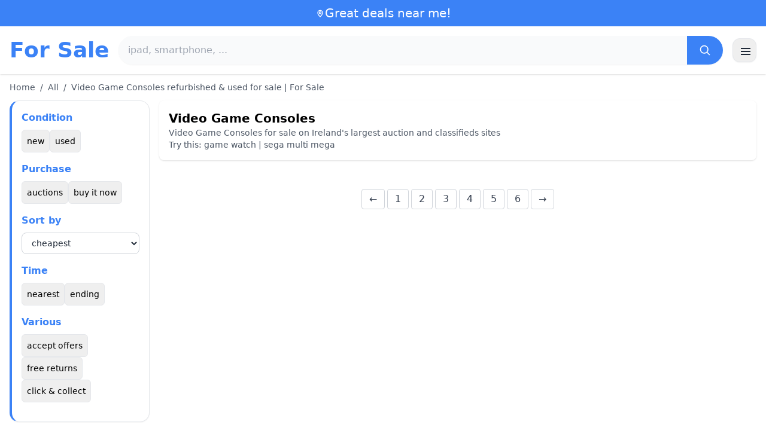

--- FILE ---
content_type: text/html; charset=UTF-8
request_url: https://www.for-sale.ie/s/video-games-consoles/video-game-consoles
body_size: 12014
content:
<!DOCTYPE html>
<html lang="en">
<head>
    <meta charset="UTF-8">
    <meta name="viewport" content="width=device-width, initial-scale=1.0">
    <title>Video Game Consoles refurbished & used for sale | For Sale</title>
    <meta name="description" content="Video Game Consoles refurbished & used for sale | For Sale  : selection of the cheapest products, used or new. Easy and fast website.">
    <link rel="icon" type="image/png" sizes="96x96" href="https://www.for-sale.ie/favicon.ico"> 
    <meta name="google-site-verification" content="7Pw3UtAoJp2P_V9zSeV3LhHz7NlX0BQM-OY9337K8M8" />
    <script defer src="https://cloud.umami.is/script.js" data-website-id="a70376ba-8dbb-459a-a104-3e8214136b01"></script></head>
<body>
<style id="inline-css">
/* inline from: assets/tailwind.css */
*,:after,:before{--tw-border-spacing-x:0;--tw-border-spacing-y:0;--tw-translate-x:0;--tw-translate-y:0;--tw-rotate:0;--tw-skew-x:0;--tw-skew-y:0;--tw-scale-x:1;--tw-scale-y:1;--tw-pan-x: ;--tw-pan-y: ;--tw-pinch-zoom: ;--tw-scroll-snap-strictness:proximity;--tw-gradient-from-position: ;--tw-gradient-via-position: ;--tw-gradient-to-position: ;--tw-ordinal: ;--tw-slashed-zero: ;--tw-numeric-figure: ;--tw-numeric-spacing: ;--tw-numeric-fraction: ;--tw-ring-inset: ;--tw-ring-offset-width:0px;--tw-ring-offset-color:#fff;--tw-ring-color:rgba(59,130,246,.5);--tw-ring-offset-shadow:0 0 #0000;--tw-ring-shadow:0 0 #0000;--tw-shadow:0 0 #0000;--tw-shadow-colored:0 0 #0000;--tw-blur: ;--tw-brightness: ;--tw-contrast: ;--tw-grayscale: ;--tw-hue-rotate: ;--tw-invert: ;--tw-saturate: ;--tw-sepia: ;--tw-drop-shadow: ;--tw-backdrop-blur: ;--tw-backdrop-brightness: ;--tw-backdrop-contrast: ;--tw-backdrop-grayscale: ;--tw-backdrop-hue-rotate: ;--tw-backdrop-invert: ;--tw-backdrop-opacity: ;--tw-backdrop-saturate: ;--tw-backdrop-sepia: ;--tw-contain-size: ;--tw-contain-layout: ;--tw-contain-paint: ;--tw-contain-style: }::backdrop{--tw-border-spacing-x:0;--tw-border-spacing-y:0;--tw-translate-x:0;--tw-translate-y:0;--tw-rotate:0;--tw-skew-x:0;--tw-skew-y:0;--tw-scale-x:1;--tw-scale-y:1;--tw-pan-x: ;--tw-pan-y: ;--tw-pinch-zoom: ;--tw-scroll-snap-strictness:proximity;--tw-gradient-from-position: ;--tw-gradient-via-position: ;--tw-gradient-to-position: ;--tw-ordinal: ;--tw-slashed-zero: ;--tw-numeric-figure: ;--tw-numeric-spacing: ;--tw-numeric-fraction: ;--tw-ring-inset: ;--tw-ring-offset-width:0px;--tw-ring-offset-color:#fff;--tw-ring-color:rgba(59,130,246,.5);--tw-ring-offset-shadow:0 0 #0000;--tw-ring-shadow:0 0 #0000;--tw-shadow:0 0 #0000;--tw-shadow-colored:0 0 #0000;--tw-blur: ;--tw-brightness: ;--tw-contrast: ;--tw-grayscale: ;--tw-hue-rotate: ;--tw-invert: ;--tw-saturate: ;--tw-sepia: ;--tw-drop-shadow: ;--tw-backdrop-blur: ;--tw-backdrop-brightness: ;--tw-backdrop-contrast: ;--tw-backdrop-grayscale: ;--tw-backdrop-hue-rotate: ;--tw-backdrop-invert: ;--tw-backdrop-opacity: ;--tw-backdrop-saturate: ;--tw-backdrop-sepia: ;--tw-contain-size: ;--tw-contain-layout: ;--tw-contain-paint: ;--tw-contain-style: }/*! tailwindcss v3.4.18 | MIT License | https://tailwindcss.com*/*,:after,:before{box-sizing:border-box;border:0 solid #e5e7eb}:after,:before{--tw-content:""}:host,html{line-height:1.5;-webkit-text-size-adjust:100%;-moz-tab-size:4;-o-tab-size:4;tab-size:4;font-family:ui-sans-serif,system-ui,sans-serif,Apple Color Emoji,Segoe UI Emoji,Segoe UI Symbol,Noto Color Emoji;font-feature-settings:normal;font-variation-settings:normal;-webkit-tap-highlight-color:transparent}body{margin:0;line-height:inherit}hr{height:0;color:inherit;border-top-width:1px}abbr:where([title]){-webkit-text-decoration:underline dotted;text-decoration:underline dotted}h1,h2,h3,h4,h5,h6{font-size:inherit;font-weight:inherit}a{color:inherit;text-decoration:inherit}b,strong{font-weight:bolder}code,kbd,pre,samp{font-family:ui-monospace,SFMono-Regular,Menlo,Monaco,Consolas,Liberation Mono,Courier New,monospace;font-feature-settings:normal;font-variation-settings:normal;font-size:1em}small{font-size:80%}sub,sup{font-size:75%;line-height:0;position:relative;vertical-align:baseline}sub{bottom:-.25em}sup{top:-.5em}table{text-indent:0;border-color:inherit;border-collapse:collapse}button,input,optgroup,select,textarea{font-family:inherit;font-feature-settings:inherit;font-variation-settings:inherit;font-size:100%;font-weight:inherit;line-height:inherit;letter-spacing:inherit;color:inherit;margin:0;padding:0}button,select{text-transform:none}button,input:where([type=button]),input:where([type=reset]),input:where([type=submit]){-webkit-appearance:button;background-color:transparent;background-image:none}:-moz-focusring{outline:auto}:-moz-ui-invalid{box-shadow:none}progress{vertical-align:baseline}::-webkit-inner-spin-button,::-webkit-outer-spin-button{height:auto}[type=search]{-webkit-appearance:textfield;outline-offset:-2px}::-webkit-search-decoration{-webkit-appearance:none}::-webkit-file-upload-button{-webkit-appearance:button;font:inherit}summary{display:list-item}blockquote,dd,dl,figure,h1,h2,h3,h4,h5,h6,hr,p,pre{margin:0}fieldset{margin:0}fieldset,legend{padding:0}menu,ol,ul{list-style:none;margin:0;padding:0}dialog{padding:0}textarea{resize:vertical}input::-moz-placeholder,textarea::-moz-placeholder{opacity:1;color:#9ca3af}input::placeholder,textarea::placeholder{opacity:1;color:#9ca3af}[role=button],button{cursor:pointer}:disabled{cursor:default}audio,canvas,embed,iframe,img,object,svg,video{display:block;vertical-align:middle}img,video{max-width:100%;height:auto}[hidden]:where(:not([hidden=until-found])){display:none}.container{width:100%}@media (min-width:640px){.container{max-width:640px}}@media (min-width:768px){.container{max-width:768px}}@media (min-width:1024px){.container{max-width:1024px}}@media (min-width:1280px){.container{max-width:1280px}}@media (min-width:1536px){.container{max-width:1536px}}.visible{visibility:visible}.invisible{visibility:hidden}.static{position:static}.fixed{position:fixed}.absolute{position:absolute}.relative{position:relative}.sticky{position:sticky}.inset-0{inset:0}.-right-2{right:-.5rem}.-top-2{top:-.5rem}.left-0{left:0}.left-2{left:.5rem}.right-0{right:0}.top-0{top:0}.top-1\/2{top:50%}.top-2{top:.5rem}.top-\[env\(safe-area-inset-top\)\]{top:env(safe-area-inset-top)}.z-10{z-index:10}.z-40{z-index:40}.col-span-full{grid-column:1/-1}.mx-4{margin-left:1rem;margin-right:1rem}.mx-auto{margin-left:auto;margin-right:auto}.mb-1{margin-bottom:.25rem}.mb-10{margin-bottom:2.5rem}.mb-2{margin-bottom:.5rem}.mb-4{margin-bottom:1rem}.mb-5{margin-bottom:1.25rem}.mb-6{margin-bottom:1.5rem}.mb-8{margin-bottom:2rem}.mr-2{margin-right:.5rem}.mt-0\.5{margin-top:.125rem}.mt-1{margin-top:.25rem}.mt-2{margin-top:.5rem}.mt-3{margin-top:.75rem}.mt-4{margin-top:1rem}.mt-5{margin-top:1.25rem}.mt-6{margin-top:1.5rem}.mt-8{margin-top:2rem}.line-clamp-2{overflow:hidden;display:-webkit-box;-webkit-box-orient:vertical;-webkit-line-clamp:2}.block{display:block}.inline-block{display:inline-block}.inline{display:inline}.flex{display:flex}.inline-flex{display:inline-flex}.table{display:table}.grid{display:grid}.hidden{display:none}.h-10{height:2.5rem}.h-2\.5{height:.625rem}.h-24{height:6rem}.h-28{height:7rem}.h-4{height:1rem}.h-5{height:1.25rem}.h-56{height:14rem}.h-6{height:1.5rem}.h-8{height:2rem}.h-full{height:100%}.max-h-full{max-height:100%}.min-h-24{min-height:6rem}.min-h-\[80px\]{min-height:80px}.w-10{width:2.5rem}.w-2\.5{width:.625rem}.w-24{width:6rem}.w-4{width:1rem}.w-5{width:1.25rem}.w-6{width:1.5rem}.w-72{width:18rem}.w-8{width:2rem}.w-full{width:100%}.max-w-2xl{max-width:42rem}.max-w-3xl{max-width:48rem}.max-w-6xl{max-width:72rem}.max-w-7xl{max-width:80rem}.max-w-full{max-width:100%}.max-w-none{max-width:none}.flex-1{flex:1 1 0%}.flex-shrink-0{flex-shrink:0}.-translate-y-1\/2{--tw-translate-y:-50%}.-translate-y-1\/2,.rotate-180{transform:translate(var(--tw-translate-x),var(--tw-translate-y)) rotate(var(--tw-rotate)) skewX(var(--tw-skew-x)) skewY(var(--tw-skew-y)) scaleX(var(--tw-scale-x)) scaleY(var(--tw-scale-y))}.rotate-180{--tw-rotate:180deg}.transform{transform:translate(var(--tw-translate-x),var(--tw-translate-y)) rotate(var(--tw-rotate)) skewX(var(--tw-skew-x)) skewY(var(--tw-skew-y)) scaleX(var(--tw-scale-x)) scaleY(var(--tw-scale-y))}.cursor-pointer{cursor:pointer}.resize{resize:both}.grid-cols-1{grid-template-columns:repeat(1,minmax(0,1fr))}.grid-cols-2{grid-template-columns:repeat(2,minmax(0,1fr))}.flex-row{flex-direction:row}.flex-col{flex-direction:column}.flex-wrap{flex-wrap:wrap}.items-start{align-items:flex-start}.items-center{align-items:center}.justify-center{justify-content:center}.justify-between{justify-content:space-between}.gap-1{gap:.25rem}.gap-2{gap:.5rem}.gap-3{gap:.75rem}.gap-4{gap:1rem}.gap-6{gap:1.5rem}.gap-8{gap:2rem}.space-x-1>:not([hidden])~:not([hidden]){--tw-space-x-reverse:0;margin-right:calc(.25rem*var(--tw-space-x-reverse));margin-left:calc(.25rem*(1 - var(--tw-space-x-reverse)))}.space-x-2>:not([hidden])~:not([hidden]){--tw-space-x-reverse:0;margin-right:calc(.5rem*var(--tw-space-x-reverse));margin-left:calc(.5rem*(1 - var(--tw-space-x-reverse)))}.space-x-4>:not([hidden])~:not([hidden]){--tw-space-x-reverse:0;margin-right:calc(1rem*var(--tw-space-x-reverse));margin-left:calc(1rem*(1 - var(--tw-space-x-reverse)))}.space-y-2>:not([hidden])~:not([hidden]){--tw-space-y-reverse:0;margin-top:calc(.5rem*(1 - var(--tw-space-y-reverse)));margin-bottom:calc(.5rem*var(--tw-space-y-reverse))}.space-y-4>:not([hidden])~:not([hidden]){--tw-space-y-reverse:0;margin-top:calc(1rem*(1 - var(--tw-space-y-reverse)));margin-bottom:calc(1rem*var(--tw-space-y-reverse))}.space-y-6>:not([hidden])~:not([hidden]){--tw-space-y-reverse:0;margin-top:calc(1.5rem*(1 - var(--tw-space-y-reverse)));margin-bottom:calc(1.5rem*var(--tw-space-y-reverse))}.divide-y>:not([hidden])~:not([hidden]){--tw-divide-y-reverse:0;border-top-width:calc(1px*(1 - var(--tw-divide-y-reverse)));border-bottom-width:calc(1px*var(--tw-divide-y-reverse))}.divide-gray-200>:not([hidden])~:not([hidden]){--tw-divide-opacity:1;border-color:rgb(229 231 235/var(--tw-divide-opacity,1))}.overflow-hidden{overflow:hidden}.overflow-y-auto{overflow-y:auto}.scroll-smooth{scroll-behavior:smooth}.rounded{border-radius:.25rem}.rounded-2xl{border-radius:1rem}.rounded-3xl{border-radius:1.5rem}.rounded-full{border-radius:9999px}.rounded-lg{border-radius:.5rem}.rounded-md{border-radius:.375rem}.rounded-xl{border-radius:.75rem}.rounded-r-md{border-top-right-radius:.375rem;border-bottom-right-radius:.375rem}.border{border-width:1px}.border-b{border-bottom-width:1px}.border-b-2{border-bottom-width:2px}.border-l-4{border-left-width:4px}.border-t{border-top-width:1px}.border-gray-200{--tw-border-opacity:1;border-color:rgb(229 231 235/var(--tw-border-opacity,1))}.border-gray-300{--tw-border-opacity:1;border-color:rgb(209 213 219/var(--tw-border-opacity,1))}.border-l-blue-500{--tw-border-opacity:1;border-left-color:rgb(59 130 246/var(--tw-border-opacity,1))}.bg-black\/40{background-color:rgba(0,0,0,.4)}.bg-blue-500{--tw-bg-opacity:1;background-color:rgb(59 130 246/var(--tw-bg-opacity,1))}.bg-blue-600{--tw-bg-opacity:1;background-color:rgb(37 99 235/var(--tw-bg-opacity,1))}.bg-gray-100{--tw-bg-opacity:1;background-color:rgb(243 244 246/var(--tw-bg-opacity,1))}.bg-gray-200{--tw-bg-opacity:1;background-color:rgb(229 231 235/var(--tw-bg-opacity,1))}.bg-gray-50{--tw-bg-opacity:1;background-color:rgb(249 250 251/var(--tw-bg-opacity,1))}.bg-gray-700{--tw-bg-opacity:1;background-color:rgb(55 65 81/var(--tw-bg-opacity,1))}.bg-green-100{--tw-bg-opacity:1;background-color:rgb(220 252 231/var(--tw-bg-opacity,1))}.bg-red-100{--tw-bg-opacity:1;background-color:rgb(254 226 226/var(--tw-bg-opacity,1))}.bg-red-600{--tw-bg-opacity:1;background-color:rgb(220 38 38/var(--tw-bg-opacity,1))}.bg-white{--tw-bg-opacity:1;background-color:rgb(255 255 255/var(--tw-bg-opacity,1))}.bg-white\/90{background-color:hsla(0,0%,100%,.9)}.bg-white\/95{background-color:hsla(0,0%,100%,.95)}.object-contain{-o-object-fit:contain;object-fit:contain}.object-cover{-o-object-fit:cover;object-fit:cover}.p-3{padding:.75rem}.p-4{padding:1rem}.p-6{padding:1.5rem}.px-1{padding-left:.25rem;padding-right:.25rem}.px-10{padding-left:2.5rem;padding-right:2.5rem}.px-2{padding-left:.5rem;padding-right:.5rem}.px-3{padding-left:.75rem;padding-right:.75rem}.px-4{padding-left:1rem;padding-right:1rem}.px-5{padding-left:1.25rem;padding-right:1.25rem}.px-8{padding-left:2rem;padding-right:2rem}.py-1{padding-top:.25rem;padding-bottom:.25rem}.py-10{padding-top:2.5rem;padding-bottom:2.5rem}.py-2{padding-top:.5rem;padding-bottom:.5rem}.py-3{padding-top:.75rem;padding-bottom:.75rem}.py-4{padding-top:1rem;padding-bottom:1rem}.py-6{padding-top:1.5rem;padding-bottom:1.5rem}.py-8{padding-top:2rem;padding-bottom:2rem}.pr-4{padding-right:1rem}.pt-4{padding-top:1rem}.pt-8{padding-top:2rem}.text-center{text-align:center}.font-serif{font-family:ui-serif,Georgia,Cambria,Times New Roman,Times,serif}.text-2xl{font-size:1.5rem;line-height:2rem}.text-3xl{font-size:1.875rem;line-height:2.25rem}.text-\[10px\]{font-size:10px}.text-base{font-size:1rem;line-height:1.5rem}.text-lg{font-size:1.125rem;line-height:1.75rem}.text-sm{font-size:.875rem;line-height:1.25rem}.text-xl{font-size:1.25rem;line-height:1.75rem}.text-xs{font-size:.75rem;line-height:1rem}.font-bold{font-weight:700}.font-medium{font-weight:500}.font-normal{font-weight:400}.font-semibold{font-weight:600}.uppercase{text-transform:uppercase}.lowercase{text-transform:lowercase}.leading-none{line-height:1}.leading-tight{line-height:1.25}.tracking-tight{letter-spacing:-.025em}.text-blue-500{--tw-text-opacity:1;color:rgb(59 130 246/var(--tw-text-opacity,1))}.text-gray-500{--tw-text-opacity:1;color:rgb(107 114 128/var(--tw-text-opacity,1))}.text-gray-600{--tw-text-opacity:1;color:rgb(75 85 99/var(--tw-text-opacity,1))}.text-gray-700{--tw-text-opacity:1;color:rgb(55 65 81/var(--tw-text-opacity,1))}.text-gray-800{--tw-text-opacity:1;color:rgb(31 41 55/var(--tw-text-opacity,1))}.text-gray-900{--tw-text-opacity:1;color:rgb(17 24 39/var(--tw-text-opacity,1))}.text-green-800{--tw-text-opacity:1;color:rgb(22 101 52/var(--tw-text-opacity,1))}.text-orange-500{--tw-text-opacity:1;color:rgb(249 115 22/var(--tw-text-opacity,1))}.text-orange-600{--tw-text-opacity:1;color:rgb(234 88 12/var(--tw-text-opacity,1))}.text-red-700{--tw-text-opacity:1;color:rgb(185 28 28/var(--tw-text-opacity,1))}.text-white{--tw-text-opacity:1;color:rgb(255 255 255/var(--tw-text-opacity,1))}.underline-offset-4{text-underline-offset:4px}.opacity-40{opacity:.4}.shadow{--tw-shadow:0 1px 3px 0 rgba(0,0,0,.1),0 1px 2px -1px rgba(0,0,0,.1);--tw-shadow-colored:0 1px 3px 0 var(--tw-shadow-color),0 1px 2px -1px var(--tw-shadow-color)}.shadow,.shadow-lg{box-shadow:var(--tw-ring-offset-shadow,0 0 #0000),var(--tw-ring-shadow,0 0 #0000),var(--tw-shadow)}.shadow-lg{--tw-shadow:0 10px 15px -3px rgba(0,0,0,.1),0 4px 6px -4px rgba(0,0,0,.1);--tw-shadow-colored:0 10px 15px -3px var(--tw-shadow-color),0 4px 6px -4px var(--tw-shadow-color)}.shadow-sm{--tw-shadow:0 1px 2px 0 rgba(0,0,0,.05);--tw-shadow-colored:0 1px 2px 0 var(--tw-shadow-color)}.shadow-sm,.shadow-xl{box-shadow:var(--tw-ring-offset-shadow,0 0 #0000),var(--tw-ring-shadow,0 0 #0000),var(--tw-shadow)}.shadow-xl{--tw-shadow:0 20px 25px -5px rgba(0,0,0,.1),0 8px 10px -6px rgba(0,0,0,.1);--tw-shadow-colored:0 20px 25px -5px var(--tw-shadow-color),0 8px 10px -6px var(--tw-shadow-color)}.outline-none{outline:2px solid transparent;outline-offset:2px}.outline{outline-style:solid}.filter{filter:var(--tw-blur) var(--tw-brightness) var(--tw-contrast) var(--tw-grayscale) var(--tw-hue-rotate) var(--tw-invert) var(--tw-saturate) var(--tw-sepia) var(--tw-drop-shadow)}.backdrop-blur{--tw-backdrop-blur:blur(8px);-webkit-backdrop-filter:var(--tw-backdrop-blur) var(--tw-backdrop-brightness) var(--tw-backdrop-contrast) var(--tw-backdrop-grayscale) var(--tw-backdrop-hue-rotate) var(--tw-backdrop-invert) var(--tw-backdrop-opacity) var(--tw-backdrop-saturate) var(--tw-backdrop-sepia);backdrop-filter:var(--tw-backdrop-blur) var(--tw-backdrop-brightness) var(--tw-backdrop-contrast) var(--tw-backdrop-grayscale) var(--tw-backdrop-hue-rotate) var(--tw-backdrop-invert) var(--tw-backdrop-opacity) var(--tw-backdrop-saturate) var(--tw-backdrop-sepia)}.transition{transition-property:color,background-color,border-color,text-decoration-color,fill,stroke,opacity,box-shadow,transform,filter,-webkit-backdrop-filter;transition-property:color,background-color,border-color,text-decoration-color,fill,stroke,opacity,box-shadow,transform,filter,backdrop-filter;transition-property:color,background-color,border-color,text-decoration-color,fill,stroke,opacity,box-shadow,transform,filter,backdrop-filter,-webkit-backdrop-filter;transition-timing-function:cubic-bezier(.4,0,.2,1);transition-duration:.15s}.transition-shadow{transition-property:box-shadow;transition-timing-function:cubic-bezier(.4,0,.2,1);transition-duration:.15s}.transition-transform{transition-property:transform;transition-timing-function:cubic-bezier(.4,0,.2,1)}.duration-150,.transition-transform{transition-duration:.15s}.duration-200{transition-duration:.2s}.duration-300{transition-duration:.3s}.hover\:-translate-y-0\.5:hover{--tw-translate-y:-0.125rem;transform:translate(var(--tw-translate-x),var(--tw-translate-y)) rotate(var(--tw-rotate)) skewX(var(--tw-skew-x)) skewY(var(--tw-skew-y)) scaleX(var(--tw-scale-x)) scaleY(var(--tw-scale-y))}.hover\:bg-blue-700:hover{--tw-bg-opacity:1;background-color:rgb(29 78 216/var(--tw-bg-opacity,1))}.hover\:bg-gray-100:hover{--tw-bg-opacity:1;background-color:rgb(243 244 246/var(--tw-bg-opacity,1))}.hover\:bg-gray-300:hover{--tw-bg-opacity:1;background-color:rgb(209 213 219/var(--tw-bg-opacity,1))}.hover\:bg-gray-50:hover{--tw-bg-opacity:1;background-color:rgb(249 250 251/var(--tw-bg-opacity,1))}.hover\:bg-gray-800:hover{--tw-bg-opacity:1;background-color:rgb(31 41 55/var(--tw-bg-opacity,1))}.hover\:bg-white:hover{--tw-bg-opacity:1;background-color:rgb(255 255 255/var(--tw-bg-opacity,1))}.hover\:text-blue-600:hover{--tw-text-opacity:1;color:rgb(37 99 235/var(--tw-text-opacity,1))}.hover\:shadow-md:hover{--tw-shadow:0 4px 6px -1px rgba(0,0,0,.1),0 2px 4px -2px rgba(0,0,0,.1);--tw-shadow-colored:0 4px 6px -1px var(--tw-shadow-color),0 2px 4px -2px var(--tw-shadow-color)}.hover\:shadow-md:hover,.hover\:shadow-sm:hover{box-shadow:var(--tw-ring-offset-shadow,0 0 #0000),var(--tw-ring-shadow,0 0 #0000),var(--tw-shadow)}.hover\:shadow-sm:hover{--tw-shadow:0 1px 2px 0 rgba(0,0,0,.05);--tw-shadow-colored:0 1px 2px 0 var(--tw-shadow-color)}.hover\:shadow-xl:hover{--tw-shadow:0 20px 25px -5px rgba(0,0,0,.1),0 8px 10px -6px rgba(0,0,0,.1);--tw-shadow-colored:0 20px 25px -5px var(--tw-shadow-color),0 8px 10px -6px var(--tw-shadow-color);box-shadow:var(--tw-ring-offset-shadow,0 0 #0000),var(--tw-ring-shadow,0 0 #0000),var(--tw-shadow)}.focus\:border-blue-500:focus{--tw-border-opacity:1;border-color:rgb(59 130 246/var(--tw-border-opacity,1))}.focus\:outline-none:focus{outline:2px solid transparent;outline-offset:2px}.focus\:ring-2:focus{--tw-ring-offset-shadow:var(--tw-ring-inset) 0 0 0 var(--tw-ring-offset-width) var(--tw-ring-offset-color);--tw-ring-shadow:var(--tw-ring-inset) 0 0 0 calc(2px + var(--tw-ring-offset-width)) var(--tw-ring-color);box-shadow:var(--tw-ring-offset-shadow),var(--tw-ring-shadow),var(--tw-shadow,0 0 #0000)}.focus\:ring-black\/10:focus{--tw-ring-color:rgba(0,0,0,.1)}.focus\:ring-blue-500:focus{--tw-ring-opacity:1;--tw-ring-color:rgb(59 130 246/var(--tw-ring-opacity,1))}.group:hover .group-hover\:scale-105{--tw-scale-x:1.05;--tw-scale-y:1.05}.group:hover .group-hover\:scale-105,.group:hover .group-hover\:scale-\[1\.02\]{transform:translate(var(--tw-translate-x),var(--tw-translate-y)) rotate(var(--tw-rotate)) skewX(var(--tw-skew-x)) skewY(var(--tw-skew-y)) scaleX(var(--tw-scale-x)) scaleY(var(--tw-scale-y))}.group:hover .group-hover\:scale-\[1\.02\]{--tw-scale-x:1.02;--tw-scale-y:1.02}.group:hover .group-hover\:underline{text-decoration-line:underline}@media (min-width:640px){.sm\:flex{display:flex}.sm\:h-32{height:8rem}.sm\:grid-cols-2{grid-template-columns:repeat(2,minmax(0,1fr))}.sm\:grid-cols-3{grid-template-columns:repeat(3,minmax(0,1fr))}.sm\:grid-cols-4{grid-template-columns:repeat(4,minmax(0,1fr))}.sm\:gap-4{gap:1rem}.sm\:p-10{padding:2.5rem}.sm\:p-8{padding:2rem}.sm\:px-12{padding-left:3rem;padding-right:3rem}.sm\:px-6{padding-left:1.5rem;padding-right:1.5rem}.sm\:py-12{padding-top:3rem;padding-bottom:3rem}.sm\:py-2{padding-top:.5rem;padding-bottom:.5rem}.sm\:py-8{padding-top:2rem;padding-bottom:2rem}.sm\:text-2xl{font-size:1.5rem;line-height:2rem}.sm\:text-4xl{font-size:2.25rem;line-height:2.5rem}.sm\:text-sm{font-size:.875rem;line-height:1.25rem}}@media (min-width:768px){.md\:mb-0{margin-bottom:0}.md\:mr-2{margin-right:.5rem}.md\:flex{display:flex}.md\:hidden{display:none}.md\:h-48{height:12rem}.md\:w-1\/4{width:25%}.md\:w-3\/4{width:75%}.md\:w-80{width:20rem}.md\:w-auto{width:auto}.md\:w-full{width:100%}.md\:grid-cols-2{grid-template-columns:repeat(2,minmax(0,1fr))}.md\:grid-cols-4{grid-template-columns:repeat(4,minmax(0,1fr))}.md\:flex-row{flex-direction:row}.md\:flex-col{flex-direction:column}.md\:items-center{align-items:center}.md\:justify-between{justify-content:space-between}.md\:p-4{padding:1rem}.md\:pr-4{padding-right:1rem}.md\:text-4xl{font-size:2.25rem;line-height:2.5rem}}@media (min-width:1024px){.lg\:col-span-1{grid-column:span 1/span 1}.lg\:h-32{height:8rem}.lg\:w-1\/5{width:20%}.lg\:w-4\/5{width:80%}.lg\:grid-cols-3{grid-template-columns:repeat(3,minmax(0,1fr))}.lg\:grid-cols-5{grid-template-columns:repeat(5,minmax(0,1fr))}.lg\:flex-row{flex-direction:row}.lg\:flex-wrap{flex-wrap:wrap}.lg\:items-center{align-items:center}.lg\:justify-between{justify-content:space-between}.lg\:px-8{padding-left:2rem;padding-right:2rem}}@media (min-width:1280px){.xl\:grid-cols-3{grid-template-columns:repeat(3,minmax(0,1fr))}.xl\:grid-cols-4{grid-template-columns:repeat(4,minmax(0,1fr))}}
</style>
<style id="inline-css">
/* inline from: assets/global.css */
/* homepage */.dropdown:hover .dropdown-menu {    display: block;}.custom-checkbox:checked {    background-color: #3665f3;}.custom-checkbox:checked::after {    content: '✓';    color: white;    position: absolute;    left: 50%;    top: 50%;    transform: translate(-50%, -50%);}.price-range-slider {    -webkit-appearance: none;    width: 100%;    height: 4px;    background: #ddd;    outline: none;}.price-range-slider::-webkit-slider-thumb {    -webkit-appearance: none;    width: 16px;    height: 16px;    background: #3665f3;    cursor: pointer;    border-radius: 50%;}.star-rating i {    color: #ffb800;}.product-card:hover {    transform: translateY(-5px);    box-shadow: 0 10px 20px rgba(0,0,0,0.1);}.filter-section {    transition: all 0.3s ease;}.filter-content {    max-height: 1000px;    overflow: hidden;    transition: max-height 0.3s ease;}.filter-content.collapsed {    max-height: 0;}.homelist li{    list-style: disc;    margin-left:2rem;    font-weight: normal;}/* product */#mobile-filters { padding-top: env(safe-area-inset-top); }#mobile-filters ul { scrollbar-gutter: stable both-edges; }#mobile-filters a{  white-space: nowrap;  word-break: keep-all;  overflow-wrap: normal;  hyphens: none;  background-color:white;}/* Sidebar cachée sur mobile */.sidebar {  display: none;}.maxHeightLine {    height:20px;    overflow: hidden;    text-overflow: ellipsis;}/* Affichée à partir de 768px (tablette et +) */@media (min-width: 768px) {  .sidebar {    display: block;  }  .maxHeightLine {    height:auto;    overflow: auto;  }}/* à mettre une fois */.no-scrollbar::-webkit-scrollbar {    display: none;}.no-scrollbar {    -ms-overflow-style: none;    scrollbar-width: none;}
</style>

<header class="w-full bg-white shadow">
  <!-- Top bar -->
  <div class="bg-blue-500 text-white text-sm">
    <div class="max-w-6xl mx-auto px-4 py-2 flex items-center justify-center gap-2 text-center">

      <!-- Location icon -->
      <svg class="w-4 h-4" fill="none" stroke="currentColor" stroke-width="2"
           viewBox="0 0 24 24" aria-hidden="true">
        <path stroke-linecap="round" stroke-linejoin="round"
              d="M12 21s-6-5.686-6-10a6 6 0 1 1 12 0c0 4.314-6 10-6 10z" />
        <circle cx="12" cy="11" r="2.5" />
      </svg>

      <a href="https://www.for-sale.ie/s/bargain" class="inline-flex items-center gap-2 text-xl font-medium focus:outline-none">
        Great deals near me!      </a>

    </div>
  </div>

  <!-- Main header row -->
  <div class="mx-auto px-4 py-4">
    <div class="flex items-center justify-between gap-4">
      <!-- Left : title -->
      <div class="flex items-center">
        <a href="https://www.for-sale.ie/" class="text-3xl md:text-4xl font-bold text-blue-500 leading-none">
          For Sale        </a>
      </div>

      <!-- Center : search desktop -->
      <form class="hidden md:flex flex-1 mx-4" action="https://www.for-sale.ie/s/bargain#results" method="post">
        <div class="flex w-full bg-gray-50 rounded-full shadow-sm overflow-hidden">
          <input type="hidden" name="mode" value="standard" />
          <input
            type="text"
            placeholder="ipad, smartphone, ..."
            data-hj-allow
            class="flex-1 px-4 py-3 text-gray-700 bg-gray-50 outline-none"
            name="keyword_search"
          />
          <button
            type="submit"
            class="flex items-center justify-center px-5 bg-blue-500 text-white"
          >
            <svg class="w-5 h-5" fill="none" stroke="currentColor" stroke-width="2"
                 viewBox="0 0 24 24">
              <path stroke-linecap="round" stroke-linejoin="round"
                    d="m21 21-4.35-4.35M10.5 18a7.5 7.5 0 1 1 0-15 7.5 7.5 0 0 1 0 15z" />
            </svg>
          </button>
        </div>
      </form>

      <!-- Right desktop icons -->
       
      <div class="hidden md:flex items-center gap-6">
                <!-- Desktop hamburger -->
        <button
          id="desktopMenuToggle"
          class="w-10 h-10 flex items-center justify-center rounded-xl border border-gray-200 shadow-sm hover:bg-gray-50">
          <svg class="w-5 h-5 text-gray-800" fill="none" stroke="currentColor" stroke-width="2">
            <path d="M4 7h16M4 12h16M4 17h16" />
          </svg>
        </button>
      </div>

      <!-- Mobile hamburger -->
      <button
        id="mobileMenuToggle"
        class="md:hidden w-10 h-10 flex items-center justify-center rounded-xl border border-gray-200 shadow-sm">
        <svg class="w-5 h-5 text-gray-800" fill="none" stroke="currentColor" stroke-width="2">
          <path d="M4 7h16M4 12h16M4 17h16" />
        </svg>
      </button>
    </div>

    <!-- Mobile search -->
    <form class="mt-3 md:hidden" action="https://www.for-sale.ie/s/bargain#results" method="post">
      <div class="flex w-full bg-gray-50 rounded-full shadow-sm overflow-hidden">
        <input type="hidden" name="mode" value="standard" />
        <input type="text" name="keyword_search" placeholder="ipad, smartphone, ..." data-hj-allow 
               class="flex-1 px-4 py-3 text-gray-700 bg-gray-50 outline-none" />
        <button class="flex items-center justify-center px-5 bg-blue-500 text-white">
          <svg class="w-5 h-5" fill="none" stroke="currentColor" stroke-width="2">
            <path d="m21 21-4.35-4.35M10.5 18a7.5 7.5 0 1 1 0-15 7.5 7.5 0 0 1 0 15z" />
          </svg>
        </button>
      </div>
    </form>

    <!-- Mobile actions -->
    <div id="mobileActions" class="md:hidden hidden mt-3 flex items-center gap-6">
      <!-- Cart -->
      <button class="relative">
        <svg class="w-6 h-6 text-gray-800" fill="none" stroke="currentColor" stroke-width="2">
          <path d="M3 3h2l.4 2M7 13h10L19 6H5.4M7 13 5.4 5M7 13l-1.293 2.293A1 1 0 0 0 6.618 17H18M9 21h.01M15 21h.01" />
        </svg>
        <span class="absolute -top-2 -right-2 bg-blue-500 text-white text-xs font-semibold rounded-full w-5 h-5 flex items-center justify-center">0</span>
      </button>

      <!-- Mail -->
      <button>
        <svg class="w-6 h-6 text-gray-800" fill="none" stroke="currentColor" stroke-width="2">
          <path d="M4 6h16v12H4z" />
          <path d="m4 7 8 6 8-6" />
        </svg>
      </button>

      <!-- User -->
      <button>
        <svg class="w-6 h-6 text-gray-800" fill="none" stroke="currentColor" stroke-width="2">
          <path d="M12 12a4 4 0 1 0 0-8 4 4 0 0 0 0 8z" />
          <path d="M6 20a6 6 0 0 1 12 0" />
        </svg>
      </button>
    </div>
  </div>
</header>

<!-- FULL MENU (desktop + mobile) -->
<!-- FULL MENU OVERLAY (vertical, desktop + mobile) -->
<nav id="mainMenu" class="fixed inset-0 z-40 hidden">
  <!-- Fond assombri -->
  <div id="menuBackdrop" class="absolute inset-0 bg-black/40"></div>

  <!-- Panneau latéral -->
  <div class="absolute right-0 top-0 h-full w-72 md:w-80 bg-white shadow-xl flex flex-col">
    <!-- Header du panneau -->
    <div class="flex items-center justify-between px-4 py-4 border-b border-gray-200">
      <span class="text-base font-semibold text-gray-800">
        For Sale      </span>
      <button id="menuClose" class="w-8 h-8 flex items-center justify-center rounded-full hover:bg-gray-100">
        <svg class="w-4 h-4 text-gray-700" fill="none" stroke="currentColor" stroke-width="2" viewBox="0 0 24 24">
          <path stroke-linecap="round" stroke-linejoin="round" d="M6 18 18 6M6 6l12 12" />
        </svg>
      </button>
    </div>

    <!-- Liens (verticaux) -->
    <div class="flex-1 overflow-y-auto">
      <div class="flex flex-col divide-y divide-gray-200 text-sm font-medium">
        <a href="https://www.for-sale.ie/" class="px-4 py-3 hover:bg-gray-50">
          Home        </a>
        <a href="https://www.for-sale.ie/s/bargain?mode=standard" class="px-4 py-3 hover:bg-gray-50">
          Search        </a>                                
        <a href="https://www.for-sale.ie/s/bargain?mode=local" class="px-4 py-3 hover:bg-gray-50">
          Local Bargains        </a>
        <a href="https://www.for-sale.ie/s/bargain?mode=misspelled" class="px-4 py-3 hover:bg-gray-50">
          Misspelled deals        </a>
        <a href="https://www.for-sale.ie/s/bargain?mode=lastminute" class="px-4 py-3 hover:bg-gray-50">
          Last minute auctions        </a>                        
        <a href="https://www.facebook.com/profile.php?id=61584598651411" class="px-4 py-3 hover:bg-gray-50">
          Facebook Page
        </a>
        <a href="https://www.for-sale.ie/mag/" class="px-4 py-3 hover:bg-gray-50">
          Blog
        </a>        
        <a href="https://www.for-sale.ie/s/contact" class="px-4 py-3 hover:bg-gray-50">
          Contact us        </a>
      </div>
    </div>

    <!-- Zone bas (optionnelle : liens compte, etc.) -->
    <div class="border-t border-gray-200 px-4 py-3 flex flex-col gap-2 text-sm">
      <a href="https://www.for-sale.ie/s/myaccount" class="flex items-center gap-2 hover:text-blue-600">
        <svg class="w-4 h-4 text-gray-700" fill="none" stroke="currentColor" stroke-width="2" viewBox="0 0 24 24">
          <path d="M12 12a4 4 0 1 0 0-8 4 4 0 0 0 0 8z" />
          <path d="M6 20a6 6 0 0 1 12 0" />
        </svg>
        <span>My Account</span>
      </a>
      <a href="https://www.for-sale.ie/s/cart" class="flex items-center gap-2 hover:text-blue-600">
        <svg class="w-4 h-4 text-gray-700" fill="none" stroke="currentColor" stroke-width="2" viewBox="0 0 24 24">
          <path d="M3 3h2l.4 2M7 13h10L19 6H5.4M7 13 5.4 5M7 13l-1.293 2.293A1 1 0 0 0 6.618 17H18M9 21h.01M15 21h.01" />
        </svg>
        <span>Cart</span>
      </a>
    </div>
  </div>
</nav>
    <!-- Breadcrumbs -->
    <div class="container mx-auto px-4 py-3 text-sm">
        <div class="flex items-center space-x-2 text-gray-600">
            <a href="https://www.for-sale.ie/" class="hover:text-blue-600">Home</a>
            <span>/</span>
            <span class="maxHeightLine">All</span>
            <span>/</span>
            <span class="font-medium maxHeightLine">Video Game Consoles refurbished & used for sale | For Sale</span>
        </div>
    </div>

    <!-- Main Content -->
    <div class="container mx-auto px-4">
        <div class="flex flex-col md:flex-row">
            <!-- Filters Sidebar -->
            
<!-- DESKTOP FILTERS -->
<div class="w-full md:w-1/4 lg:w-1/5 pr-4 mb-6 sidebar">
    <div class="bg-white rounded-2xl p-4 shadow-sm space-y-6 border border-gray-200 border-l-4 border-l-blue-500">
        <div class="justify-between items-center mb-4">           
            <div class="justify-between items-center mb-4">

                            <div class="space-y-2 mb-4">
                    <h3 class="text-s font-semibold text-blue-500">Condition</h3>
                    <div class="flex flex-wrap gap-2" data-group="condition">
                    
                            <button type="button"
                                    class="clickable-product cursor-pointer filter-pill px-2 py-2 rounded-md border text-sm hover:bg-gray-100"
                                    data-url="[base64]">
                                new
                            </button>          
                            <button type="button"
                                    class="clickable-product cursor-pointer filter-pill px-2 py-2 rounded-md border text-sm hover:bg-gray-100"
                                    data-url="[base64]">
                                used
                            </button>                              </div>
                </div>
                            <div class="space-y-2 mb-4">
                    <h3 class="text-s font-semibold text-blue-500">Purchase</h3>
                    <div class="flex flex-wrap gap-2" data-group="condition">
                    
                            <button type="button"
                                    class="clickable-product cursor-pointer filter-pill px-2 py-2 rounded-md border text-sm hover:bg-gray-100"
                                    data-url="[base64]">
                                auctions
                            </button>          
                            <button type="button"
                                    class="clickable-product cursor-pointer filter-pill px-2 py-2 rounded-md border text-sm hover:bg-gray-100"
                                    data-url="[base64]">
                                buy it now
                            </button>                              </div>
                </div>
                            <div class="space-y-2 mb-4">
                    <h3 class="text-s font-semibold text-blue-500">Sort by</h3>
                    <div class="flex flex-wrap gap-2" data-group="condition">
                    <select
                                id="sortSelect"
                                class="clickable-product w-full rounded-lg border border-gray-300 bg-white px-3 py-2 text-sm text-gray-800
                                        focus:outline-none focus:ring-2 focus:ring-blue-500 focus:border-blue-500"
                                ><option data-url="[base64]">
                                        cheapest
                                    </option><option data-url="[base64]">
                                        most expensive
                                    </option><option data-url="[base64]">
                                        best sellers
                                    </option><option data-url="[base64]">
                                        newly listed
                                    </option></select>                    </div>
                </div>
                            <div class="space-y-2 mb-4">
                    <h3 class="text-s font-semibold text-blue-500">Time</h3>
                    <div class="flex flex-wrap gap-2" data-group="condition">
                    
                            <button type="button"
                                    class="clickable-product cursor-pointer filter-pill px-2 py-2 rounded-md border text-sm hover:bg-gray-100"
                                    data-url="[base64]">
                                nearest
                            </button>          
                            <button type="button"
                                    class="clickable-product cursor-pointer filter-pill px-2 py-2 rounded-md border text-sm hover:bg-gray-100"
                                    data-url="[base64]">
                                ending
                            </button>                              </div>
                </div>
                            <div class="space-y-2 mb-4">
                    <h3 class="text-s font-semibold text-blue-500">Various</h3>
                    <div class="flex flex-wrap gap-2" data-group="condition">
                    
                            <button type="button"
                                    class="clickable-product cursor-pointer filter-pill px-2 py-2 rounded-md border text-sm hover:bg-gray-100"
                                    data-url="[base64]">
                                accept offers
                            </button>          
                            <button type="button"
                                    class="clickable-product cursor-pointer filter-pill px-2 py-2 rounded-md border text-sm hover:bg-gray-100"
                                    data-url="[base64]">
                                free returns
                            </button>          
                            <button type="button"
                                    class="clickable-product cursor-pointer filter-pill px-2 py-2 rounded-md border text-sm hover:bg-gray-100"
                                    data-url="[base64]">
                                click & collect
                            </button>                              </div>
                </div>
                           
            </div>
        </div>
  </div>
</div>

<!-- MOBILE STICKY FILTERS (visible < md) -->
<div id="mobile-filters" class="md:hidden sticky top-[env(safe-area-inset-top)] z-40 bg-white/95 backdrop-blur">
  <div class="flex flex-wrap items-center gap-1 mt-2 bg-gray-50 rounded-lg p-3 border-b-2 border-gray-300">

          <div class="space-y-2 mb-4">            
            <div class="" data-group="condition">
            <select
            id="sortSelect_condition"
            class="clickable-product rounded-lg border border-gray-300 bg-white px-1 py-2 text-sm text-gray-800
               focus:outline-none focus:ring-2 focus:ring-blue-500 focus:border-blue-500"
            >
            <option>Condition</option>
            
            <option data-url="[base64]">new</option><option data-url="[base64]">used</option>            </select>
            </div>
        </div>
            <div class="space-y-2 mb-4">            
            <div class="" data-group="condition">
            <select
            id="sortSelect_purchase"
            class="clickable-product rounded-lg border border-gray-300 bg-white px-1 py-2 text-sm text-gray-800
               focus:outline-none focus:ring-2 focus:ring-blue-500 focus:border-blue-500"
            >
            <option>Purchase</option>
            
            <option data-url="[base64]">auctions</option><option data-url="[base64]">buy it now</option>            </select>
            </div>
        </div>
            <div class="space-y-2 mb-4">            
            <div class="" data-group="condition">
            <select
            id="sortSelect_sort by"
            class="clickable-product rounded-lg border border-gray-300 bg-white px-1 py-2 text-sm text-gray-800
               focus:outline-none focus:ring-2 focus:ring-blue-500 focus:border-blue-500"
            >
            <option>Sort by</option>
            
            <option data-url="[base64]">cheapest</option><option data-url="[base64]">most expensive</option><option data-url="[base64]">best sellers</option><option data-url="[base64]">newly listed</option>            </select>
            </div>
        </div>
            <div class="space-y-2 mb-4">            
            <div class="" data-group="condition">
            <select
            id="sortSelect_time"
            class="clickable-product rounded-lg border border-gray-300 bg-white px-1 py-2 text-sm text-gray-800
               focus:outline-none focus:ring-2 focus:ring-blue-500 focus:border-blue-500"
            >
            <option>Time</option>
            
            <option data-url="[base64]">nearest</option><option data-url="[base64]">ending</option>            </select>
            </div>
        </div>
            <div class="space-y-2 mb-4">            
            <div class="" data-group="condition">
            <select
            id="sortSelect_various"
            class="clickable-product rounded-lg border border-gray-300 bg-white px-1 py-2 text-sm text-gray-800
               focus:outline-none focus:ring-2 focus:ring-blue-500 focus:border-blue-500"
            >
            <option>Various</option>
            
            <option data-url="[base64]">accept offers</option><option data-url="[base64]">free returns</option><option data-url="[base64]">click & collect</option>            </select>
            </div>
        </div>
      
  </div>
</div>            
            <!-- Products List -->
            <div class="w-full md:w-3/4 lg:w-4/5">
                <div class="bg-white rounded-lg shadow p-4 mb-4">
                    <div class="flex flex-col md:flex-row md:items-center md:justify-between">
                        <h1 class="text-xl font-bold mb-2 md:mb-0">Video Game Consoles</h1>                        
                    </div>
                    <h2 class="text-sm text-gray-600">Video Game Consoles for sale on Ireland's largest auction and classifieds sites</h2>

                       

                    <p class="text-sm maxHeightLine text-gray-600">Try this: <a href="https://www.for-sale.ie/game-watch" class="text-gray-600">game watch</a> | <a href="https://www.for-sale.ie/sega-multi-mega" class="text-gray-600">sega multi mega</a></p>                </div>

                <!-- top description -->
                <div class="mb-4">
                                    </div>
                
                <!-- Product Grid -->
                <section id="results" class="grid grid-cols-1 sm:grid-cols-2 lg:grid-cols-3 xl:grid-cols-4 gap-4">

                                                     
            </section>


            <!-- Pagination -->            
            <div class="flex flex-wrap items-center">  
                 
            <div class="w-full items-center justify-center flex mt-8 items-center clickable-product cursor-pointer" data-url="[base64]">
                <nav class="w-full items-center justify-center flex items-center space-x-1">
                    <button class="px-3 py-1 rounded border border-gray-300 bg-white text-gray-700 hover:bg-gray-100">←</button><button class="px-3 py-1 rounded border border-gray-300 bg-white text-gray-700 hover:bg-gray-100">1</button><button class="px-3 py-1 rounded border border-gray-300 bg-white text-gray-700 hover:bg-gray-100">2</button><button class="px-3 py-1 rounded border border-gray-300 bg-white text-gray-700 hover:bg-gray-100">3</button><button class="px-3 py-1 rounded border border-gray-300 bg-white text-gray-700 hover:bg-gray-100">4</button><button class="px-3 py-1 rounded border border-gray-300 bg-white text-gray-700 hover:bg-gray-100">5</button><button class="px-3 py-1 rounded border border-gray-300 bg-white text-gray-700 hover:bg-gray-100">6</button><button class="px-3 py-1 rounded border border-gray-300 bg-white text-gray-700 hover:bg-gray-100">→</button>                       
                </nav>
            </div> 
            </div>                        
            <!-- middle description -->
            <div class="mb-4 mt-3">
                            </div>              
        </div>
    </div>
    
    <section class="mt-8 mb-5" id="makemoney"> 
        </section>
        <section class="mt-8"  id="related-categories">
    <h2 class="text-lg font-semibold">You might also like...</h2>
    <div class="mt-3 grid grid-cols-2 sm:grid-cols-4 gap-3">
                <a href="https://30secondsboardgame.for-sale.ie/"
            class="rounded-xl border border-gray-200 bg-white px-4 hover:shadow-sm relatedbutton">
            30 seconds board game        </a>
            </div>
    </section>
    
        <section class="mt-8"  id="related-categories">
    <h2 class="text-lg font-semibold">Other interesting categories</h2>
    <div class="mt-3 grid grid-cols-2 sm:grid-cols-4 gap-3">
                <a href="https://www.for-sale.ie/s/video-game-merchandise"
            class="rounded-xl border border-gray-200 bg-white px-4 hover:shadow-sm relatedbutton">
            Video Game Merchandise        </a>
                <a href="https://www.for-sale.ie/s/video-games"
            class="rounded-xl border border-gray-200 bg-white px-4 hover:shadow-sm relatedbutton">
            Video Games        </a>
                <a href="https://www.for-sale.ie/s/video-games-consoles"
            class="rounded-xl border border-gray-200 bg-white px-4 hover:shadow-sm relatedbutton">
            Video Games &amp; Consoles        </a>
                <a href="https://www.for-sale.ie/s/vintage-antique-jewellery"
            class="rounded-xl border border-gray-200 bg-white px-4 hover:shadow-sm relatedbutton">
            Vintage &amp; Antique Jewellery        </a>
                <a href="https://www.for-sale.ie/s/vintage-computing"
            class="rounded-xl border border-gray-200 bg-white px-4 hover:shadow-sm relatedbutton">
            Vintage Computing        </a>
                <a href="https://www.for-sale.ie/s/vintage-mobile-phones"
            class="rounded-xl border border-gray-200 bg-white px-4 hover:shadow-sm relatedbutton">
            Vintage Mobile Phones        </a>
                <a href="https://www.for-sale.ie/s/vinyl-records"
            class="rounded-xl border border-gray-200 bg-white px-4 hover:shadow-sm relatedbutton">
            Vinyl Records        </a>
                <a href="https://www.for-sale.ie/s/watering-equipment"
            class="rounded-xl border border-gray-200 bg-white px-4 hover:shadow-sm relatedbutton">
            Watering Equipment        </a>
                <a href="https://www.for-sale.ie/s/woodworking"
            class="rounded-xl border border-gray-200 bg-white px-4 hover:shadow-sm relatedbutton">
            Woodworking        </a>
                <a href="https://www.for-sale.ie/s/wrestling-memorabilia"
            class="rounded-xl border border-gray-200 bg-white px-4 hover:shadow-sm relatedbutton">
            Wrestling Memorabilia        </a>
            </div>
    </section>
    
    

       <!-- Footer -->
    <footer class="bg-gray-100 border-t border-gray-200 mt-8">
        <div class="container mx-auto px-4 py-8">
            <div class="grid grid-cols-2 md:grid-cols-4 gap-8">
                <div>
                <h3 class="font-bold mb-4">Buy</h3>
                <ul class="space-y-2 text-sm">
                    <li><a href="https://www.for-sale.ie/s/privacy" class="hover:text-blue-600">Legal Notice</a></li>
                    <li><a href="https://www.for-sale.ie/s/money-back" class="hover:text-blue-600">Money Back Guarantee</a></li>
                    <li><a href="https://www.for-sale.ie/s/bidding-and-buying-help" class="hover:text-blue-600">Bidding &amp; buying help</a></li>
                    <li><a href="https://www.for-sale.ie/s/stores" class="hover:text-blue-600">Stores</a></li>
                    <li><a href="https://www.for-sale.ie/s/cart" class="text-sm hover:text-blue-600">Cart</a></li>
                </ul>
            </div>

            <div>
                <h3 class="font-bold mb-4">Sell</h3>
                <ul class="space-y-2 text-sm">
                    <li><a href="https://www.for-sale.ie/s/start-selling" class="hover:text-blue-600">Start selling</a></li>
                    <li><a href="https://www.for-sale.ie/s/learn-to-sell" class="hover:text-blue-600">Learn to sell</a></li>
                    <li><a href="https://www.for-sale.ie/s/business-sellers" class="hover:text-blue-600">Business sellers</a></li>
                    <li><a href="https://www.for-sale.ie/s/seller-centre" class="hover:text-blue-600">Seller Centre</a></li>
                </ul>
            </div>

            <div>
                <h3 class="font-bold mb-4">Tools &amp; apps</h3>
                <ul class="space-y-2 text-sm">
                    <li><a href="https://www.for-sale.ie/s/developers" class="hover:text-blue-600">Developers</a></li>
                    <li><a href="https://www.for-sale.ie/s/security-centre" class="hover:text-blue-600">Security centre</a></li>
                    <li><a href="https://www.for-sale.ie/s/site-map" class="hover:text-blue-600">Site map</a></li>
                    <li><a href="https://www.for-sale.ie/s/official-time" class="hover:text-blue-600">Official time</a></li>
                    <li></li>
                </ul>
            </div>

            <div>
                <h3 class="font-bold mb-4">Stay connected</h3>
                <div class="flex space-x-4 mb-4">
                    <ul class="space-y-2 text-sm">
                        <li><a href="https://www.for-sale.ie/s/contact" class="hover:text-blue-600">Contact</a></li>
                        <li><a href="https://www.facebook.com/profile.php?id=61584598651411" class="hover:text-blue-600">Facebook</a></li>
                        <li><a href="https://www.for-sale.ie/mag/" class="hover:text-blue-600">Blog</a></li>
                    </ul>
                </div>
            </div>

                </div>
            </div>
            <div class="border-t border-gray-200 mt-8 pt-8 text-sm text-gray-600 mx-auto max-w-7xl">
                <p> Copyright © 1995-2026 For Sale Inc. All Rights Reserved. 
                Do not sell my personal information and AdChoice                 </p>
                 <p>This website features offers related to a paid partnership. When you click on an ad labeled &quot;#sponsored&quot;, we may earn a commission from the sale. This helps us keep the site free and cover its hosting costs.</p>
            </div>
        </div>
    </footer>


    
    <script>
        // obfuscation
        document.addEventListener('DOMContentLoaded', () => {
        const decodeAndGo = (encoded) => {
            if (!encoded) return;

            try {
            const decoded = atob(encoded.trim());
            if (decoded.startsWith('http')) {
                window.location.href = decoded;
            } else {
                console.warn('Invalid decoded URL:', decoded);
            }
            } catch (err) {
            console.error('Invalid base64 URL:', err);
            }
        };

        document.querySelectorAll('.clickable-product').forEach(el => {

            // change for SELECT
            if (el.tagName === 'SELECT') {
            el.addEventListener('change', () => {
                const opt = el.selectedOptions && el.selectedOptions[0];
                const encoded = opt?.dataset?.url || el.dataset.url; 
                decodeAndGo(encoded);
            });
            return;
            }

            // CLICK FOR DIV/A elements
            el.addEventListener('click', () => {
            const encoded = el.dataset.url;
            decodeAndGo(encoded);
            });
        });
        });

       


      // mobile hamburger
        // Toggle des icônes sur mobile
        const toggleBtn = document.getElementById('mobileMenuToggle');
        const mobileActions = document.getElementById('mobileActions');

        toggleBtn.addEventListener('click', () => {
            mobileActions.classList.toggle('hidden');
        });      

        const menu = document.getElementById('mainMenu');
        const mobileToggle = document.getElementById('mobileMenuToggle');
        const desktopToggle = document.getElementById('desktopMenuToggle');
        const menuBackdrop = document.getElementById('menuBackdrop');
        const menuClose = document.getElementById('menuClose');

        function openMenu() {
            menu.classList.remove('hidden');
        }

        function closeMenu() {
            menu.classList.add('hidden');
        }

        [mobileToggle, desktopToggle].forEach(btn => {
            if (!btn) return;
            btn.addEventListener('click', openMenu);
        });

        if (menuBackdrop) {
            menuBackdrop.addEventListener('click', closeMenu);
        }
        if (menuClose) {
            menuClose.addEventListener('click', closeMenu);
        }        

    </script>

    <script>window.pushMST_config={"vapidPK":"BJvbbBbpKJ1ceP0jjAgfKe9QnfmV_K0YaMO4QCCWJuPg-MaLXvH7ayqKHwPpGyhgBAD6PTm5wwxOiSX-Az4JUFM","enableOverlay":true,"swPath":"/sw.js","i18n":{}};
  var pushmasterTag = document.createElement('script');
  pushmasterTag.src = "https://cdn.pushmaster-cdn.xyz/scripts/publishers/618db320ab098700095b5267/SDK.js";
  pushmasterTag.setAttribute('defer','');

  var firstScriptTag = document.getElementsByTagName('script')[0];
  firstScriptTag.parentNode.insertBefore(pushmasterTag, firstScriptTag);
</script>
    <script type="application/ld+json">
{
  "@context": "https://schema.org",
  "@type": "CollectionPage",
  "url": "https://www.for-sale.ie/s/video-games-consoles/video-game-consoles",
  "name": "Video Game Consoles refurbished & used for sale | For Sale",
  "description": "Video Game Consoles refurbished & used for sale | For Sale :  : selection of the cheapest products, used or new. Easy and fast website.",
  "inLanguage": "en",
  "mainEntity": {
    "@type": "ItemList",
    "name": "Video Game Consoles refurbished & used for sale | For Sale",
    "itemListOrder": "https://schema.org/ItemListOrderAscending",
    "numberOfItems": 0,
    "itemListElement": [
    ]
  }
}</script><script defer src="https://static.cloudflareinsights.com/beacon.min.js/vcd15cbe7772f49c399c6a5babf22c1241717689176015" integrity="sha512-ZpsOmlRQV6y907TI0dKBHq9Md29nnaEIPlkf84rnaERnq6zvWvPUqr2ft8M1aS28oN72PdrCzSjY4U6VaAw1EQ==" data-cf-beacon='{"version":"2024.11.0","token":"de63e393e3aa49f5bb8249d5c747d209","r":1,"server_timing":{"name":{"cfCacheStatus":true,"cfEdge":true,"cfExtPri":true,"cfL4":true,"cfOrigin":true,"cfSpeedBrain":true},"location_startswith":null}}' crossorigin="anonymous"></script>
</body>
</html>